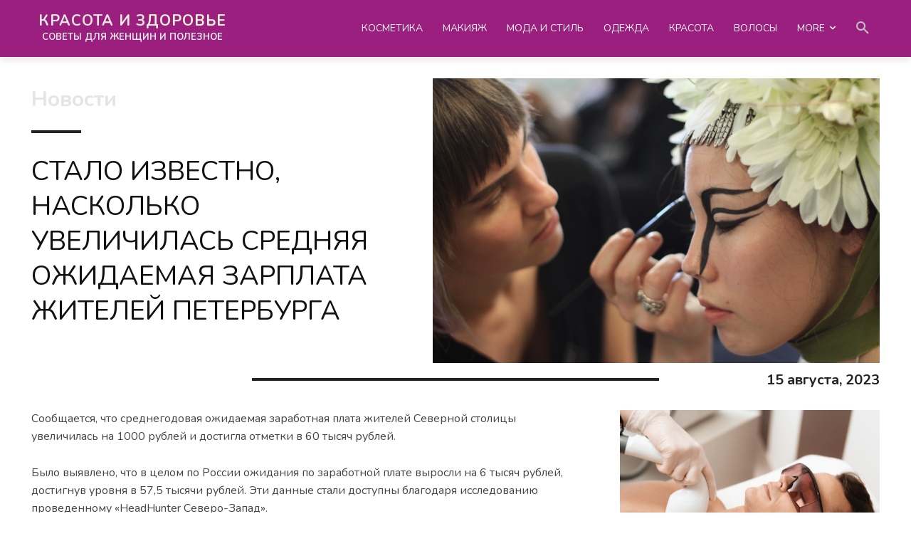

--- FILE ---
content_type: text/css
request_url: https://sheck.ru/wp-content/plugins/td-composer/legacy/Newspaper/includes/demos/blog_cars/demo_style.css?ver=12.6
body_size: 833
content:
/*  ----------------------------------------------------------------------------
    responsive settings
*/
/* responsive landscape tablet */
/* responsive portrait tablet */
/* responsive portrait phone */
/*
  Cars blog demo
*/
.td-blog-cars .td-header-style-2 .sf-menu > li > a:hover,
.td-blog-cars .td-header-style-2 .sf-menu > .sfHover > a,
.td-blog-cars .td-header-style-2 .sf-menu > .current-menu-item > a,
.td-blog-cars .td-header-style-2 .sf-menu > .current-menu-ancestor > a,
.td-blog-cars .td-header-style-2 .sf-menu > .current-category-ancestor > a {
  color: #f77b33;
}
.td-blog-cars .td-header-style-2 .sf-menu > li > a .td-icon-menu-down {
  margin-top: -4px;
}
.td-blog-cars .td-header-style-2 .sf-menu > li > a:after,
.td-blog-cars .td-header-style-2 .td-header-gradient:before {
  display: none;
}
@media (min-width: 1141px) {
  .td-blog-cars .td-header-style-2 .td-header-sp-logo {
    margin: 38px 48px 0 8px;
    height: 111px;
  }
  .td-blog-cars .td-header-style-2 .td-header-sp-logo img {
    max-height: 111px;
  }
  .td-blog-cars .td-header-style-2 .td-header-sp-recs {
    margin: 48px 0 0 0;
  }
}
.td-blog-cars .td-header-style-2 .td-header-sp-recs {
  /* responsive portrait phone */
}
@media (max-width: 767px) {
  .td-blog-cars .td-header-style-2 .td-header-sp-recs {
    margin-top: 10px;
  }
}
.td-blog-cars .td-main-page-wrap {
  padding-top: 40px;
  /* responsive landscape tablet */
  /* responsive portrait tablet */
  /* responsive portrait phone */
}
@media (min-width: 1019px) and (max-width: 1140px) {
  .td-blog-cars .td-main-page-wrap {
    padding-top: 26px;
  }
}
@media (min-width: 768px) and (max-width: 1018px) {
  .td-blog-cars .td-main-page-wrap {
    padding-top: 16px;
  }
}
@media (max-width: 767px) {
  .td-blog-cars .td-main-page-wrap {
    padding-top: 10px;
  }
}
.td-blog-cars .td-trending-now-wrapper:hover .td-trending-now-title {
  background-color: transparent;
}
.td-blog-cars .td_block_trending_now {
  margin-top: 20px;
  margin-bottom: 20px;
}
.td-blog-cars .td-trending-now-title {
  background-color: transparent;
  color: #111;
  font-size: 16px;
  line-height: 18px;
}
.td-blog-cars .td-related-title > .td-related-left,
.td-blog-cars .td-related-title > .td-related-right {
  padding: 8px 12px;
}
.td-blog-cars .block-title {
  border: none;
  background-color: #f77b33;
}
.td-blog-cars .block-title span {
  padding: 7px 12px;
  height: 33px;
  line-height: 18px;
}
.td-blog-cars .td-subcat-filter {
  top: 2px;
  right: 12px;
}
.td-blog-cars .td-subcat-filter .td-subcat-list a {
  color: #fff;
}
.td-blog-cars .td-subcat-filter .td-subcat-list a:hover {
  color: #111;
  text-decoration: none;
}
.td-blog-cars .td-subcat-filter .td-subcat-dropdown span,
.td-blog-cars .td-subcat-filter .td-subcat-dropdown i {
  color: #fff;
}
.td-blog-cars .td-subcat-filter .td-subcat-dropdown:hover span,
.td-blog-cars .td-subcat-filter .td-subcat-dropdown:hover i {
  color: #111;
}
.td-blog-cars .td-subcat-filter .td-subcat-dropdown .td-subcat-more {
  height: 32px !important;
}
.td-blog-cars .td-subcat-filter .td-subcat-dropdown ul {
  top: 31px;
}
.td-blog-cars .td_module_19 .td-read-more a {
  background-color: #f77b33;
}
.td-blog-cars .td-content-ad {
  margin-bottom: 24px;
}
@media (max-width: 767px) {
  .td-blog-cars .td-content-ad {
    margin-bottom: 0;
  }
}
.td-blog-cars .td-footer-wrapper .block-title {
  background-color: transparent;
}
.td-blog-cars .td-footer-wrapper .block-title span {
  height: auto;
  padding: 0;
}
.td-blog-cars #td-theme-settings .td-skin-buy a {
  background-color: #f77b33;
}
